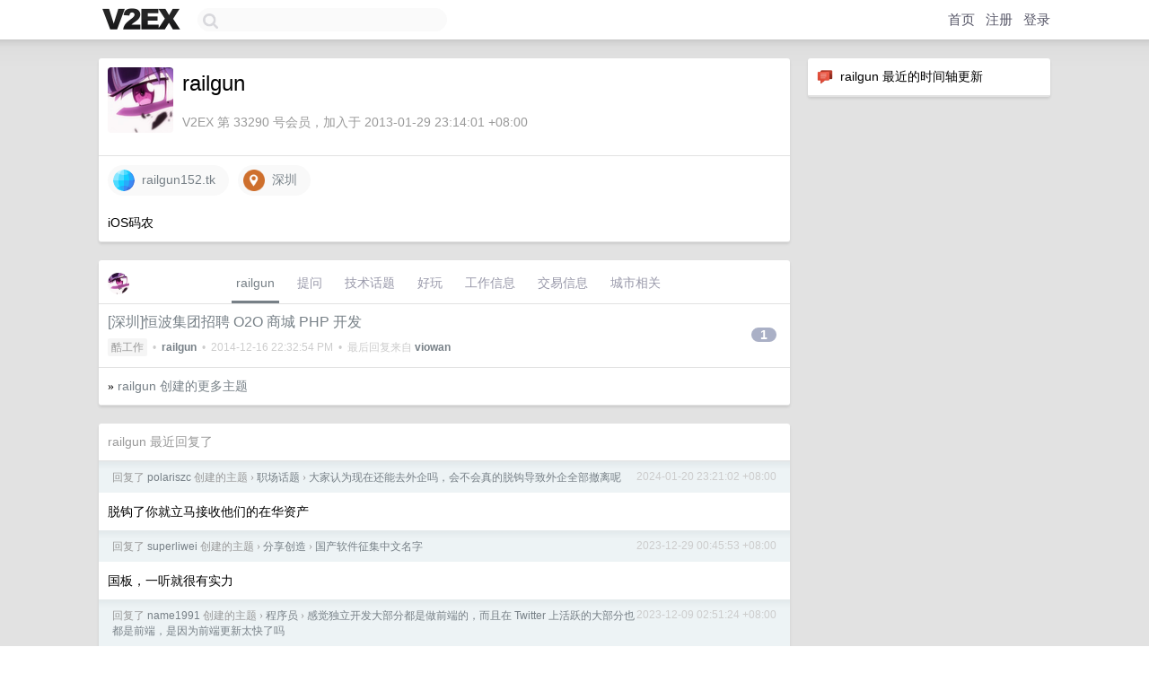

--- FILE ---
content_type: text/html; charset=UTF-8
request_url: https://global.v2ex.com/member/railgun
body_size: 6043
content:
<!DOCTYPE html>
<html lang="zh-CN">
<head>
    <meta name="Content-Type" content="text/html;charset=utf-8">
    <meta name="Referrer" content="unsafe-url">
    <meta content="True" name="HandheldFriendly">
    
    <meta name="theme-color" content="#ffffff">
    
    
    <meta name="apple-mobile-web-app-capable" content="yes" />
<meta name="mobile-web-app-capable" content="yes" />
<meta name="detectify-verification" content="d0264f228155c7a1f72c3d91c17ce8fb" />
<meta name="p:domain_verify" content="b87e3b55b409494aab88c1610b05a5f0"/>
<meta name="alexaVerifyID" content="OFc8dmwZo7ttU4UCnDh1rKDtLlY" />
<meta name="baidu-site-verification" content="D00WizvYyr" />
<meta name="msvalidate.01" content="D9B08FEA08E3DA402BF07ABAB61D77DE" />
<meta property="wb:webmaster" content="f2f4cb229bda06a4" />
<meta name="google-site-verification" content="LM_cJR94XJIqcYJeOCscGVMWdaRUvmyz6cVOqkFplaU" />
<meta name="wwads-cn-verify" content="c8ffe9a587b126f152ed3d89a146b445" />
<script type="text/javascript" src="https://cdn.wwads.cn/js/makemoney.js" async></script>
<script async src="https://pagead2.googlesyndication.com/pagead/js/adsbygoogle.js?client=ca-pub-5060390720525238"
     crossorigin="anonymous"></script>
    
    <title>V2EX › railgun</title>
    <link rel="dns-prefetch" href="https://static.v2ex.com/" />
<link rel="dns-prefetch" href="https://cdn.v2ex.com/" />
<link rel="dns-prefetch" href="https://i.v2ex.co/" />
<link rel="dns-prefetch" href="https://www.google-analytics.com/" />    
    <style>
        body {
            min-width: 820px;
            font-family: "Helvetica Neue", "Luxi Sans", "Segoe UI", "Hiragino Sans GB", "Microsoft Yahei", sans-serif, "Apple Logo";
        }
    </style>
    <link rel="stylesheet" type="text/css" media="screen" href="/assets/19503dc59acfa062978dddefcd87c546489ee67f-combo.css?t=1765768800">
    
    <script>
        const SITE_NIGHT = 0;
    </script>
    <link rel="stylesheet" href="/static/css/vendor/tomorrow.css?v=3c006808236080a5d98ba4e64b8f323f" type="text/css">
    
    <link rel="icon" sizes="192x192" href="/static/icon-192.png">
    <link rel="apple-touch-icon" sizes="180x180" href="/static/apple-touch-icon-180.png?v=91e795b8b5d9e2cbf2d886c3d4b7d63c">
    
    <link rel="shortcut icon" href="https://cdn.v2ex.com/avatar/b0c9/e160/33290_large.png?m=1359472660" type="image/png">
    
    
    <link rel="manifest" href="/manifest.webmanifest">
    <script>
        const LANG = 'zhcn';
        const FEATURES = ['search', 'favorite-nodes-sort'];
    </script>
    <script src="/assets/e33f90127d4e0ba9fb8bf980c5490059366777c3-combo.js?t=1765768800" defer></script>
    <meta name="description" content="railgun&#39;s profile on V2EX">
    
    <link rel="alternate" type="application/atom+xml" href="/feed/member/railgun.xml">
    
    
    <link rel="canonical" href="https://www.v2ex.com/member/railgun">
    
    

<script>
	document.addEventListener("DOMContentLoaded", function(event) {
		protectTraffic();

        tippy('[title]', {
        placement: 'bottom',
        arrow: true,
        arrowTransform: 'translateY(-2px)'
        });

        

        const topicLinks = document.getElementsByClassName('topic-link');
const moreLinks = document.getElementsByClassName('count_livid');
const orangeLinks = document.getElementsByClassName('count_orange');
// merge non-duplicate arrays
const links = Array.from(new Set([...topicLinks, ...moreLinks, ...orangeLinks]));
for (link in links) {
    let aLink = links[link];
    if (aLink === undefined) {
        continue;
    }
    if (!aLink.hasAttribute || !aLink.hasAttribute('href')) {
        continue;
    }
    let href = aLink.getAttribute('href');
    if (href && href.startsWith('/t/')) {
        // href is something like "/t/1234#reply567"
        const topicID = href.split('/')[2].split('#')[0];
        const key = "tp" + topicID;
        const value = lscache.get(key);
        if (value) {
            const anchor = href.split('#')[1];
            const newHref = "/t/" + topicID + "?p=" + value + "#" + anchor;
            aLink.setAttribute('href', newHref);
            console.log("Set p for topic " + topicID + " to " + value + ": " + newHref);
        }
    }
}
	});
</script>
<script type="text/javascript">
function format(tpl) {
    var index = 1, items = arguments;
    return (tpl || '').replace(/{(\w*)}/g, function(match, p1) {
        return items[index++] || p1 || match;
    });
}
function loadCSS(url, callback) {
    return $('<link type="text/css" rel="stylesheet"/>')
        .attr({ href: url })
        .on('load', callback)
        .appendTo(document.head);
}
function lazyGist(element) {
    var $btn = $(element);
    var $self = $(element).parent();
    var $link = $self.find('a');
    $btn.prop('disabled', 'disabled').text('Loading...');
    $.getJSON(format('{}.json?callback=?', $link.prop('href').replace($link.prop('hash'), '')))
        .done(function(data) {
            loadCSS(data.stylesheet, function() {
                $self.replaceWith(data.div);
                $('.gist .gist-file .gist-meta a').filter(function() { return this.href === $link.prop('href'); }).parents('.gist-file').siblings().remove();
            });
        })
        .fail(function() { $self.replaceWith($('<a>').attr('href', url).text(url)); });
}
</script>

    
</head>
<body>
    


    
    <div id="Top">
        <div class="content">
            <div class="site-nav">
                <a href="/" name="top" title="way to explore"><div id="Logo"></div></a>
                <div id="search-container">
                    <input id="search" type="text" maxlength="128" autocomplete="off" tabindex="1">
                    <div id="search-result" class="box"></div>
                </div>
                <div class="tools" >
                
                    <a href="/" class="top">首页</a>
                    <a href="/signup" class="top">注册</a>
                    <a href="/signin" class="top">登录</a>
                
                </div>
            </div>
        </div>
    </div>
    
    <div id="Wrapper">
        <div class="content">
            
            <div id="Leftbar"></div>
            <div id="Rightbar">
                <div class="sep20"></div>
                






<div class="box">
    <div class="cell"><img src="/static/img/neue_comment.png" width="18" align="absmiddle" /> &nbsp;railgun 最近的时间轴更新</div>
    <div id="statuses">
        
    </div>
</div>
<div class="sep20"></div>






            </div>
            <div id="Main">
                <div class="sep20"></div>
                
<div class="box">
    <div class="cell">
    <table cellpadding="0" cellspacing="0" border="0" width="100%">
        <tr>
            <td width="73" valign="top" align="center"><img src="https://cdn.v2ex.com/avatar/b0c9/e160/33290_large.png?m=1359472660" class="avatar" border="0" align="default" alt="railgun" data-uid="33290" /><div class="sep10"></div></td>
            <td width="10"></td>
            <td width="auto" valign="top" align="left">
                <div class="fr">
                
                
                </div>
                <h1 style="margin-bottom: 5px;">railgun</h1>
                
                <span class="bigger"></span>
                
                <div class="sep10"></div>
                <span class="gray">V2EX 第 33290 号会员，加入于 2013-01-29 23:14:01 +08:00
                
                
                </span>
                
            </td>
        </tr>
    </table>
    <div class="sep5"></div>
</div>
    
    
    
    <div class="widgets">
                
        <a href="http://railgun152.tk" class="social_label" target="_blank" rel="nofollow noopener noreferrer"><img src="/static/img/social_globe.png" style="border-radius: 24px;" width="24" alt="Website" align="absmiddle" /> &nbsp;railgun152.tk</a>
        <a href="http://www.google.com/maps?q=深圳" class="social_label" target="_blank" rel="nofollow noopener noreferrer"><img src="/static/img/social_geo.png" width="24" alt="Geo" align="absmiddle" /> &nbsp;深圳</a>
        
        
        
        
        
        
        
        
        
        
        
        
        
        
        
    </div>
    
    
    <div class="cell">
        iOS码农
    </div>
    
    
    
</div>
<div class="sep20"></div>
<div class="box">
    <div class="cell_tabs flex-one-row">
        <div>
        <img src="https://cdn.v2ex.com/avatar/b0c9/e160/33290_normal.png?m=1359472660" width="24" style="border-radius: 24px; margin-top: -2px;" border="0" />
        </div>
        <div style="flex: 1;"><a href="/member/railgun" class="cell_tab_current">railgun</a><a href="/member/railgun/qna" class="cell_tab">提问</a><a href="/member/railgun/tech" class="cell_tab">技术话题</a><a href="/member/railgun/play" class="cell_tab">好玩</a><a href="/member/railgun/jobs" class="cell_tab">工作信息</a><a href="/member/railgun/deals" class="cell_tab">交易信息</a><a href="/member/railgun/city" class="cell_tab">城市相关</a></div>
    </div>
    
    











<div class="cell item" style="">
    <table cellpadding="0" cellspacing="0" border="0" width="100%">
        <tr>
            
            <td width="auto" valign="middle"><span class="item_title"><a href="/t/154442#reply1" class="topic-link" id="topic-link-154442">[深圳]恒波集团招聘 O2O 商城 PHP 开发</a></span>
            <div class="sep5"></div>
            <span class="topic_info"><div class="votes"></div><a class="node" href="/go/jobs">酷工作</a> &nbsp;•&nbsp; <strong><a href="/member/railgun">railgun</a></strong> &nbsp;•&nbsp; <span title="2014-12-16 22:32:54 +08:00">2014-12-16 22:32:54 PM</span> &nbsp;•&nbsp; 最后回复来自 <strong><a href="/member/viowan">viowan</a></strong></span>
            </td>
            <td width="70" align="right" valign="middle">
                
                <a href="/t/154442#reply1" class="count_livid">1</a>
                
            </td>
        </tr>
    </table>
</div>



    
    <div class="inner"><span class="chevron">»</span> <a href="/member/railgun/topics">railgun 创建的更多主题</a></div>
    
    
</div>
<div class="sep20"></div>
<div class="box">
    <div class="cell"><span class="gray">railgun 最近回复了</span></div>
    
    
    <div class="dock_area">
        <table cellpadding="0" cellspacing="0" border="0" width="100%">
            <tr>
                <td style="padding: 10px 15px 8px 15px; font-size: 12px; text-align: left;"><div class="fr"><span class="fade" title="2024-01-20 23:21:02 +08:00">2024-01-20 23:21:02 +08:00</span> </div><span class="gray">回复了 <a href="/member/polariszc">polariszc</a> 创建的主题 <span class="chevron">›</span> <a href="/go/career">职场话题</a> <span class="chevron">›</span> <a href="/t/1010130#reply57">大家认为现在还能去外企吗，会不会真的脱钩导致外企全部撤离呢</a></span></td>
            </tr>
        </table>
    </div>
    <div class="inner">
        <div class="reply_content">脱钩了你就立马接收他们的在华资产</div>
    </div>
    
    
    
    <div class="dock_area">
        <table cellpadding="0" cellspacing="0" border="0" width="100%">
            <tr>
                <td style="padding: 10px 15px 8px 15px; font-size: 12px; text-align: left;"><div class="fr"><span class="fade" title="2023-12-29 00:45:53 +08:00">2023-12-29 00:45:53 +08:00</span> </div><span class="gray">回复了 <a href="/member/superliwei">superliwei</a> 创建的主题 <span class="chevron">›</span> <a href="/go/create">分享创造</a> <span class="chevron">›</span> <a href="/t/1004053#reply145">国产软件征集中文名字</a></span></td>
            </tr>
        </table>
    </div>
    <div class="inner">
        <div class="reply_content">国板，一听就很有实力</div>
    </div>
    
    
    
    <div class="dock_area">
        <table cellpadding="0" cellspacing="0" border="0" width="100%">
            <tr>
                <td style="padding: 10px 15px 8px 15px; font-size: 12px; text-align: left;"><div class="fr"><span class="fade" title="2023-12-09 02:51:24 +08:00">2023-12-09 02:51:24 +08:00</span> </div><span class="gray">回复了 <a href="/member/name1991">name1991</a> 创建的主题 <span class="chevron">›</span> <a href="/go/programmer">程序员</a> <span class="chevron">›</span> <a href="/t/998756#reply43">感觉独立开发大部分都是做前端的，而且在 Twitter 上活跃的大部分也都是前端，是因为前端更新太快了吗</a></span></td>
            </tr>
        </table>
    </div>
    <div class="inner">
        <div class="reply_content">因为前端的需求更复杂，细分领域更多，独立开发者的机会也就更多。</div>
    </div>
    
    
    
    <div class="dock_area">
        <table cellpadding="0" cellspacing="0" border="0" width="100%">
            <tr>
                <td style="padding: 10px 15px 8px 15px; font-size: 12px; text-align: left;"><div class="fr"><span class="fade" title="2023-12-04 00:02:20 +08:00">2023-12-04 00:02:20 +08:00</span> </div><span class="gray">回复了 <a href="/member/ericcen">ericcen</a> 创建的主题 <span class="chevron">›</span> <a href="/go/career">职场话题</a> <span class="chevron">›</span> <a href="/t/997162#reply36">长远来看，现在还值得进体制内吗（公务员/国企/事业编）</a></span></td>
            </tr>
        </table>
    </div>
    <div class="inner">
        <div class="reply_content">看你是想求稳定还是想发展了</div>
    </div>
    
    
    
    
    
    <div class="dock_area">
        <table cellpadding="0" cellspacing="0" border="0" width="100%">
            <tr>
                <td style="padding: 10px 15px 8px 15px; font-size: 12px; text-align: left;"><div class="fr"><span class="fade" title="2023-09-23 00:47:25 +08:00">2023-09-23 00:47:25 +08:00</span> </div><span class="gray">回复了 <a href="/member/churchmice">churchmice</a> 创建的主题 <span class="chevron">›</span> <a href="/go/mba">MacBook Air</a> <span class="chevron">›</span> <a href="/t/943541#reply55">M2 可以硬盘扩容了</a></span></td>
            </tr>
        </table>
    </div>
    <div class="inner">
        <div class="reply_content">现在电脑内存和硬盘都这么便宜了，感觉买苹果电脑好亏……纠结要不要把手里的老 mba 换掉</div>
    </div>
    
    
    
    <div class="dock_area">
        <table cellpadding="0" cellspacing="0" border="0" width="100%">
            <tr>
                <td style="padding: 10px 15px 8px 15px; font-size: 12px; text-align: left;"><div class="fr"><span class="fade" title="2022-09-24 02:42:39 +08:00">2022-09-24 02:42:39 +08:00</span> </div><span class="gray">回复了 <a href="/member/wuwuta170">wuwuta170</a> 创建的主题 <span class="chevron">›</span> <a href="/go/programmer">程序员</a> <span class="chevron">›</span> <a href="/t/882529#reply25">flutter 真的太难了 环境都搞不定 准备放弃了</a></span></td>
            </tr>
        </table>
    </div>
    <div class="inner">
        <div class="reply_content">这是被墙了，开全局代理才行</div>
    </div>
    
    
    
    <div class="dock_area">
        <table cellpadding="0" cellspacing="0" border="0" width="100%">
            <tr>
                <td style="padding: 10px 15px 8px 15px; font-size: 12px; text-align: left;"><div class="fr"><span class="fade" title="2022-07-26 22:15:39 +08:00">2022-07-26 22:15:39 +08:00</span> </div><span class="gray">回复了 <a href="/member/chigeyaowaner">chigeyaowaner</a> 创建的主题 <span class="chevron">›</span> <a href="/go/programmer">程序员</a> <span class="chevron">›</span> <a href="/t/868776#reply100">带新人心累，你们都是怎么带新手程序员的（特指刚毕业的孩子），求支招</a></span></td>
            </tr>
        </table>
    </div>
    <div class="inner">
        <div class="reply_content">这种情况先用技术碾压他</div>
    </div>
    
    
    
    <div class="dock_area">
        <table cellpadding="0" cellspacing="0" border="0" width="100%">
            <tr>
                <td style="padding: 10px 15px 8px 15px; font-size: 12px; text-align: left;"><div class="fr"><span class="fade" title="2022-06-30 23:36:48 +08:00">2022-06-30 23:36:48 +08:00</span> </div><span class="gray">回复了 <a href="/member/maotao456">maotao456</a> 创建的主题 <span class="chevron">›</span> <a href="/go/programmer">程序员</a> <span class="chevron">›</span> <a href="/t/863081#reply136">有没有能代替 vscode 的高性能编辑器</a></span></td>
            </tr>
        </table>
    </div>
    <div class="inner">
        <div class="reply_content">这得多复杂的项目……</div>
    </div>
    
    
    
    <div class="dock_area">
        <table cellpadding="0" cellspacing="0" border="0" width="100%">
            <tr>
                <td style="padding: 10px 15px 8px 15px; font-size: 12px; text-align: left;"><div class="fr"><span class="fade" title="2022-06-30 23:34:10 +08:00">2022-06-30 23:34:10 +08:00</span> </div><span class="gray">回复了 <a href="/member/css3">css3</a> 创建的主题 <span class="chevron">›</span> <a href="/go/qna">问与答</a> <span class="chevron">›</span> <a href="/t/863122#reply169">还有能喝的靠谱牛奶吗</a></span></td>
            </tr>
        </table>
    </div>
    <div class="cell">
        <div class="reply_content">喝本地产的。基本都是纯牛奶，因为加添加剂他还亏了</div>
    </div>
    
    
    
    <div class="inner"><span class="chevron">»</span> <a href="/member/railgun/replies">railgun 创建的更多回复</a></div>
    
</div>

            </div>
            
            
        </div>
        <div class="c"></div>
        <div class="sep20"></div>
    </div>
    <div id="Bottom">
        <div class="content">
            <div class="inner">
                <div class="sep10"></div>
                    <div class="fr">
                        <a href="https://www.digitalocean.com/?refcode=1b51f1a7651d" target="_blank"><div id="DigitalOcean"></div></a>
                    </div>
                    <strong><a href="/about" class="dark" target="_self">关于</a> &nbsp; <span class="snow">·</span> &nbsp; <a href="/help" class="dark" target="_self">帮助文档</a> &nbsp; <span class="snow">·</span> &nbsp; <a href="/pro/about" class="dark" target="_self">自助推广系统</a> &nbsp; <span class="snow">·</span> &nbsp; <a href="https://blog.v2ex.com/" class="dark" target="_blank">博客</a> &nbsp; <span class="snow">·</span> &nbsp; <a href="/help/api" class="dark" target="_self">API</a> &nbsp; <span class="snow">·</span> &nbsp; <a href="/faq" class="dark" target="_self">FAQ</a> &nbsp; <span class="snow">·</span> &nbsp; <a href="/solana" class="dark" target="_self">Solana</a> &nbsp; <span class="snow">·</span> &nbsp; 5477 人在线</strong> &nbsp; <span class="fade">最高记录 6679</span> &nbsp; <span class="snow">·</span> &nbsp; <a href="/select/language" class="f11"><img src="/static/img/language.png?v=6a5cfa731dc71a3769f6daace6784739" width="16" align="absmiddle" id="ico-select-language" /> &nbsp; Select Language</a>
                    <div class="sep20"></div>
                    创意工作者们的社区
                    <div class="sep5"></div>
                    World is powered by solitude
                    <div class="sep20"></div>
                    <span class="small fade">VERSION: 3.9.8.5 · 14ms · <a href="/worldclock#utc">UTC 03:25</a> · <a href="/worldclock#pvg">PVG 11:25</a> · <a href="/worldclock#lax">LAX 19:25</a> · <a href="/worldclock#jfk">JFK 22:25</a><br />♥ Do have faith in what you're doing.</span>
                <div class="sep10"></div>
            </div>
        </div>
    </div>

    

    

    
    <script src="/b/i/usIbOM7ut0gDLvCGiqQzJXhfHgjMEIm_zsh15CrJrSlCfyyWgc36n46-Xt_Pbu6XdzOZkDSyR55zjPuS-1LjKE78K7CmiLqvYMXq65w2RyfDBaNqTcCN43GZxDArSa70Ac0ItCU78SO9ULxAWyfR-_vfdbR-vu2A3wp-bsoKApk="></script>
    

    
    <script>
      (function(i,s,o,g,r,a,m){i['GoogleAnalyticsObject']=r;i[r]=i[r]||function(){
      (i[r].q=i[r].q||[]).push(arguments)},i[r].l=1*new Date();a=s.createElement(o),
      m=s.getElementsByTagName(o)[0];a.async=1;a.src=g;m.parentNode.insertBefore(a,m)
      })(window,document,'script','//www.google-analytics.com/analytics.js','ga');

      ga('create', 'UA-11940834-2', 'v2ex.com');
      ga('send', 'pageview');
      
ga('send', 'event', 'Member', 'profile', 'railgun');


    </script>
    

    
<button class="scroll-top" data-scroll="up" type="button"><span>❯<span></button>
</body>
</html>

--- FILE ---
content_type: text/html; charset=utf-8
request_url: https://www.google.com/recaptcha/api2/aframe
body_size: 265
content:
<!DOCTYPE HTML><html><head><meta http-equiv="content-type" content="text/html; charset=UTF-8"></head><body><script nonce="3udK-clV4TAJh-fdCuPSog">/** Anti-fraud and anti-abuse applications only. See google.com/recaptcha */ try{var clients={'sodar':'https://pagead2.googlesyndication.com/pagead/sodar?'};window.addEventListener("message",function(a){try{if(a.source===window.parent){var b=JSON.parse(a.data);var c=clients[b['id']];if(c){var d=document.createElement('img');d.src=c+b['params']+'&rc='+(localStorage.getItem("rc::a")?sessionStorage.getItem("rc::b"):"");window.document.body.appendChild(d);sessionStorage.setItem("rc::e",parseInt(sessionStorage.getItem("rc::e")||0)+1);localStorage.setItem("rc::h",'1765769158889');}}}catch(b){}});window.parent.postMessage("_grecaptcha_ready", "*");}catch(b){}</script></body></html>